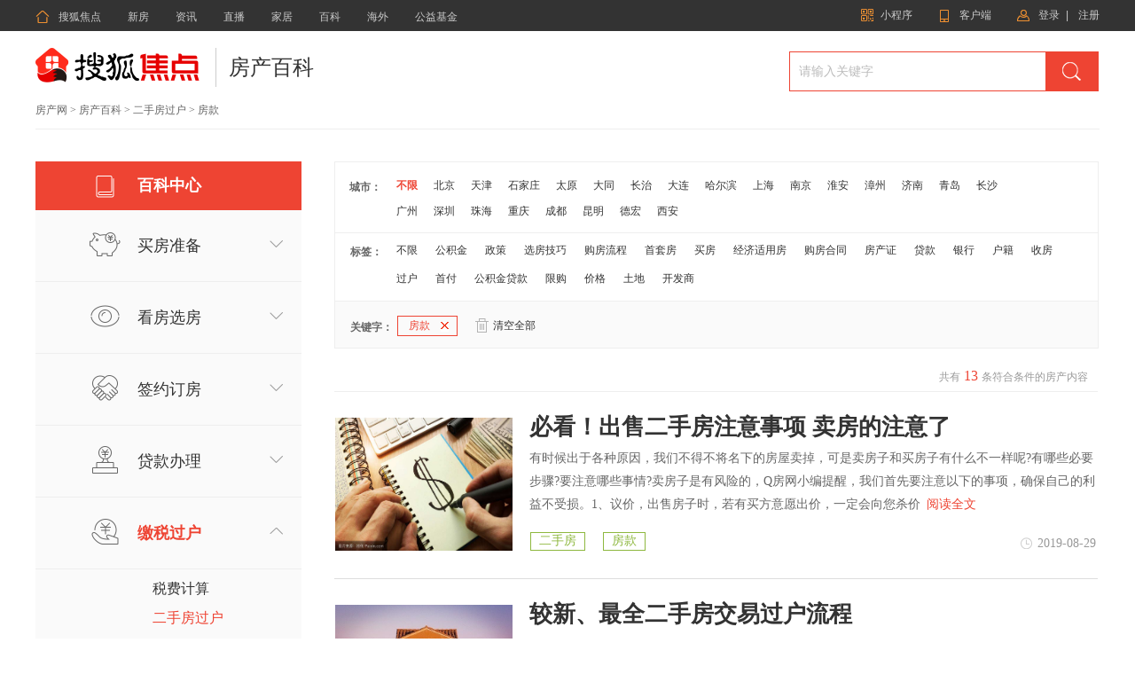

--- FILE ---
content_type: text/html;charset=UTF-8
request_url: https://baike.focus.cn/f_ershoufangguohu/b_fangkuan/
body_size: 10408
content:

<!DOCTYPE html>
<html>
<head>
    <meta charset="UTF-8">
    <meta name="viewport" content="width=device-width, initial-scale=1">
    <meta name="csrf-param" content="_csrf">
    <meta name="csrf-token" content="a3lZMUhEM2wxSBV8LjVYXzgpP304FEUJIS4/Yy83aRsvSBgHfgljKA==">
    <title>房产百科_房产知识-搜狐焦点网</title>
    <meta name="keywords" content="房产百科,房产知识,搜狐焦点网">
    <meta name="description" content="房产百科频道提供全面的房产知识相关信息，为您买房提供相关参考信息，确保您安心买房，更多信息尽在搜狐焦点网">
    <meta name="data-spm" content="shjdpc">
    <link rel="shortcut icon" href="//house.focus.cn/favicon.ico" type="image/x-icon">
    <script>
        window.FRONT_DOMAIN = 'focus.cn';
    </script>
</head>
<body data-spm="focus-baike">
<!-- siteNav begin -->
    <head><link href="https://t1-res.focus-img.cn/seo-sv/header-footer/assets/header/header.754a4cd172abe65a1da3.css" rel="stylesheet"></head><div>
    <div node-type="module" class="module-header module-header-common"
    data-city_id="1"
    data-app_id=""
    data-caijing=""
    >
       <style type="text/css">
        .module-header .header-wrap {
             font-family: "PingFang SC", Arial, "Microsoft YaHei", "微软雅黑", "宋体", simsun, sans-serif;
            -webkit-font-smoothing: antialiased;
        }
        </style>
        <!--header-->
        <div class="header-wrap clearfix">

            <div class="header-left">
                <ul class="channel-nav-list clearfix">
                    <li class="channel-nav-item">
                        <a class="channel-link" href="https://house.focus.cn/" target="_blank">
                            <span class="icon-index">&#xe843;</span>搜狐焦点</a>
                    </li>
                                           <li class="channel-nav-item">
                        <a class="channel-link" href="https://house.focus.cn/loupan/" target="_blank">新房</a>
                    </li>
                                          <li class="channel-nav-item">
                        <a class="channel-link" href="https://house.focus.cn/zixun/" target="_blank">资讯</a>
                    </li>
                                          <li class="channel-nav-item">
                        <a class="channel-link" href="https://zhibo.focus.cn/bj/" target="_blank">直播</a>
                    </li>
                                          <li class="channel-nav-item">
                        <a class="channel-link" href="https://home.focus.cn/" target="_blank">家居</a>
                    </li>
                                          <li class="channel-nav-item">
                        <a class="channel-link" href="http://baike.focus.cn/" target="_blank">百科</a>
                    </li>
                                          <li class="channel-nav-item">
                        <a class="channel-link" href="https://oversea.focus.cn/" target="_blank">海外</a>
                    </li>
                                          <li class="channel-nav-item">
                        <a class="channel-link" href="https://siyuan.focus.cn/#/" target="_blank">公益基金</a>
                    </li>
                                     </ul>
            </div>
            <div class="header-right">
                            <a href="http://about.focus.cn/item/538_0.html" class="btn btn-open-wx" target="_blank" >
                    <span class="icon2018">&#xe91d;</span>
                    <span class="txt">小程序</span>
                </a>
                            <a href="https://zhibo.focus.cn/live-download" class="btn btn-open-platform" target="_blank" style="">
                    <span class="icon">&#xe869;</span>
                    <span class="txt">客户端</span>
                </a>
                <!--<a href="https://mp.focus.cn/front/index.html#/index" class="btn btn-open-platform" target="_blank">
                    <span class="icon">&#xe98c;</span>
                    <span class="txt">开放平台</span>
                </a>-->
                <span class="unlog-wrap"  style="display:inline-block" >
                    <a href="javascript:;" class="btn btn-open-login">
                        <span class="icon">&#xe829;</span>
                        <span class="txt">登录</span>
                    </a>
                    <span class="divide-line">|</span>
                    <a href="javascript:void(0)" target="_blank" class="btn btn-open-signup">
                        <span class="icon"></span>
                        <span class="txt">注册</span>
                    </a>
                </span>
                <span class="loged-wrap"  style="display:none" >
                    <a href="https://u.focus.cn/" target="_blank" class="btn btn-info">
                        <span class="icon">&#xe829;</span>
                        <span class="txt"></span>
                    </a>
                    <span class="divide-line">|</span>
                    <a href="javascript:void(0)" class="btn btn-logout">
                        <span class="icon"></span>
                        <span class="txt">退出</span>
                    </a>
                </span>
            </div>
        </div>
    </div>
    <div node-type="module" class="common-module-login ">
    </div>
</div>
<script type="text/javascript" src="https://t1-res.focus-img.cn/seo-sv/header-footer/assets/header/header.754a4cd172abe65a1da3.js" defer></script>
<!--header html begin-->

<!--header html end-->

<div class="wrap">
    <div class="container">

        <script src="https://t1-res.focus-img.cn/baike-sv/baike/static/pc/js/jquery-1.7.2.min.js"></script>
        <link type="text/css" href="https://t1-res.focus-img.cn/baike-sv/baike/static/pc/css/reset.css" rel="stylesheet" charset="utf-8">
        <link type="text/css" href="https://t1-res.focus-img.cn/baike-sv/baike/static/pc/css/header.css"  rel="stylesheet" charset="utf-8" >


        <header>
            <div class="main-header clearfix">
                <div class="logo">
                    <a href="http://house.focus.cn" target="_b">

                        <img src="//t-res.focus-img.cn/front-end/image/focus-logo-v2/front-pc-logo2.png" alt="logo" style="width: 185px;height: 40px;">

                    </a>
                </div>
                <div class="item">
                    <a href="//baike.focus.cn" class="item-name">房产百科</a>
                </div>
                <div class="search-form clearfix">
                    <form action="/f_ershoufangguohu/b_fangkuan/" method="get"
                          target="_blank">
                        <input type="text" name="wd" maxlength="40" autocomplete="off" placeholder="请输入关键字" value="" class="form-input">
                        <input type="submit" value="" class="form-submit">
                    </form>
                    <div class="suggest-wrap">
                        <ul></ul>
                    </div>
                </div>
            </div>
            <div class="nav-sel">
                <a href="http://house.focus.cn">房产网</a> >
                <a href="/">房产百科</a> >
                                    <a href="/f_ershoufangguohu/">二手房过户</a> >
                                                    <h1>房款</h1>
                                            </div>
        </header>
        <link type="text/css" href="https://t1-res.focus-img.cn/baike-sv/baike/static/pc/css/baike_list.css"  rel="stylesheet"
              charset="utf-8" >
        <!-- 开始你们自己的页面 -->
        <div class="main-content clearfix">

            <div class="section-sidebar">
    <div class="section-nav">
        <div class="baike-ico"></div>
        <span><a href="http://baike.focus.cn/all/">百科中心</a></span>
    </div>
    <div class="section-slider-ul">
        <div class="sidebar-list">
                                                                                                                                                                                                        <div class="sec-ul1 tab-link current ">
                <div class="list-img tab1"></div>
                <a href="/f_maifangzhunbei/b_fangkuan"
                   class="side-span ">买房准备</a>
                <div   class="Arrow "></div>
            </div>
            <div   class="sec-ul-list " >
                <ul>
                                            <li>
                            <a href="/f_goufangzige/b_fangkuan/" >购房资格</a>
                        </li>
                                            <li>
                            <a href="/f_goufangzhengce/b_fangkuan/" >购房政策</a>
                        </li>
                                            <li>
                            <a href="/f_jiaoyiliucheng/b_fangkuan/" >交易流程</a>
                        </li>
                                            <li>
                            <a href="/f_zhiyezhishi/b_fangkuan/" >置业知识</a>
                        </li>
                                    </ul>
            </div>
        </div>
    </div>
    <div class="section-slider-ul">
        <div class="sidebar-list">
                                                                                                                                                            <div class="sec-ul2 tab-link current ">
                <div class="list-img tab2"></div>
                <a href="/f_kanfangxuanfang/b_fangkuan"
                   class="side-span ">看房选房</a>
                <div   class="Arrow "></div>
            </div>
            <div   class="sec-ul-list " >
                <ul>
                                            <li><a href="/f_xuanxinfang/b_fangkuan/"  >选新房</a></li>
                                            <li><a href="/f_xuanershoufang/b_fangkuan/"  >选二手房</a></li>
                                            <li><a href="/f_fangchanshuyu/b_fangkuan/"  >房产术语</a></li>
                                    </ul>
            </div>
        </div>
    </div>
    <div class="section-slider-ul">
        <div class="sidebar-list">
                                                                                                                                                            <div class="sec-ul3 tab-link current ">
                <div class="list-img tab3"></div>
                <a href="/f_qianyuedingfang/b_fangkuan"
                   class="side-span ">签约订房</a>
                <div   class="Arrow "></div>
            </div>
            <div   class="sec-ul-list " >
                <ul>
                                            <li><a href="/f_jiaodingjin/b_fangkuan/"  >交定金</a></li>
                                            <li><a href="/f_xinfangqianyue/b_fangkuan/"  >新房签约</a></li>
                                            <li><a href="/f_ershoufangqianyue/b_fangkuan/"  >二手房签约</a></li>
                                    </ul>
            </div>
        </div>
    </div>
    <div class="section-slider-ul">
        <div class="sidebar-list">
                                                                                                                                                                                                                                                                                                <div class="sec-ul4 tab-link current ">
                <div class="list-img tab4"></div>
                <a href="/f_daikuanbanli/b_fangkuan"
                   class="side-span ">贷款办理</a>
                <div   class="Arrow "></div>
            </div>
            <div   class="sec-ul-list " >
                <ul>
                                            <li><a href="/f_daikuanzhengce/b_fangkuan/"  >贷款政策</a></li>
                                            <li><a href="/f_shangyedaikuan/b_fangkuan/"  >商业贷款</a></li>
                                            <li><a href="/f_gongjijindaikuan/b_fangkuan/"  >公积金贷款</a></li>
                                            <li><a href="/f_zuhedaikuan/b_fangkuan/"  >组合贷款</a></li>
                                            <li><a href="/f_haikuanfangshi/b_fangkuan/"  >还款方式</a></li>
                                            <li><a href="/f_quankuan/b_fangkuan/"  >全款</a></li>
                                    </ul>
            </div>
        </div>
    </div>
    <div class="section-slider-ul">
        <div class="sidebar-list">
                                                                                                        <div class="sec-ul5 tab-link current sidebar-cg-border">
                <div class="list-img tab5"></div>
                <a href="/f_jiaoshuiguohu/b_fangkuan"
                   class="side-span side-span-a-cg-color">缴税过户</a>
                <div   class="Arrow Arrow-direction"></div>
            </div>
            <div   class="sec-ul-list showandhide" >
                <ul>
                                            <li><a href="/f_shuifeijisuan/b_fangkuan/" >税费计算</a></li>
                                            <li><a href="/f_ershoufangguohu/b_fangkuan/" class="sidebar-a-cg-color">二手房过户</a></li>
                                            <li><a href="/f_chanquanzhengxiangguan/b_fangkuan/" >产权证相关</a></li>
                                    </ul>
            </div>
        </div>
    </div>
    <div class="section-slider-ul">
        <div class="sidebar-list">
                                                                                                                                                                                                        <div class="sec-ul6 tab-link current ">
                <div class="list-img tab6"></div>
                <a href="/f_shoufangyanfang/b_fangkuan"
                   class="side-span ">收房验房</a>
                <div   class="Arrow "></div>
            </div>
            <div   class="sec-ul-list " >
                <ul>
                                            <li><a href="/f_yanfangxiangguan/b_fangkuan/" >验房相关</a></li>
                                            <li><a href="/f_ruzhujiaojie/b_fangkuan/" >入住交接</a></li>
                                            <li><a href="/f_tuifang/b_fangkuan/" >退房</a></li>
                                            <li><a href="/f_luohuwenti/b_fangkuan/" >落户问题</a></li>
                                    </ul>
            </div>
        </div>
    </div>
</div>
            <div class="section-search">
                <div class="tag clearfix">
                    <div class="city-tag">
                        <span>城市：</span>
                        <ul>
                            <li class="city-list">
                                <a   class="highlight"   href="/all/">不限</a>
                            </li>
                                                            <li class="city-list">
                                    <a                                        href="/bj/f_ershoufangguohu/b_fangkuan/">北京</a>
                                </li>
                                                            <li class="city-list">
                                    <a                                        href="/tj/f_ershoufangguohu/b_fangkuan/">天津</a>
                                </li>
                                                            <li class="city-list">
                                    <a                                        href="/sjz/f_ershoufangguohu/b_fangkuan/">石家庄</a>
                                </li>
                                                            <li class="city-list">
                                    <a                                        href="/ty/f_ershoufangguohu/b_fangkuan/">太原</a>
                                </li>
                                                            <li class="city-list">
                                    <a                                        href="/datong/f_ershoufangguohu/b_fangkuan/">大同</a>
                                </li>
                                                            <li class="city-list">
                                    <a                                        href="/changzhi/f_ershoufangguohu/b_fangkuan/">长治</a>
                                </li>
                                                            <li class="city-list">
                                    <a                                        href="/dl/f_ershoufangguohu/b_fangkuan/">大连</a>
                                </li>
                                                            <li class="city-list">
                                    <a                                        href="/hrb/f_ershoufangguohu/b_fangkuan/">哈尔滨</a>
                                </li>
                                                            <li class="city-list">
                                    <a                                        href="/sh/f_ershoufangguohu/b_fangkuan/">上海</a>
                                </li>
                                                            <li class="city-list">
                                    <a                                        href="/nj/f_ershoufangguohu/b_fangkuan/">南京</a>
                                </li>
                                                            <li class="city-list">
                                    <a                                        href="/huaian/f_ershoufangguohu/b_fangkuan/">淮安</a>
                                </li>
                                                            <li class="city-list">
                                    <a                                        href="/zhangzhou/f_ershoufangguohu/b_fangkuan/">漳州</a>
                                </li>
                                                            <li class="city-list">
                                    <a                                        href="/jn/f_ershoufangguohu/b_fangkuan/">济南</a>
                                </li>
                                                            <li class="city-list">
                                    <a                                        href="/qd/f_ershoufangguohu/b_fangkuan/">青岛</a>
                                </li>
                                                            <li class="city-list">
                                    <a                                        href="/cs/f_ershoufangguohu/b_fangkuan/">长沙</a>
                                </li>
                                                            <li class="city-list">
                                    <a                                        href="/gz/f_ershoufangguohu/b_fangkuan/">广州</a>
                                </li>
                                                            <li class="city-list">
                                    <a                                        href="/sz/f_ershoufangguohu/b_fangkuan/">深圳</a>
                                </li>
                                                            <li class="city-list">
                                    <a                                        href="/zh/f_ershoufangguohu/b_fangkuan/">珠海</a>
                                </li>
                                                            <li class="city-list">
                                    <a                                        href="/cq/f_ershoufangguohu/b_fangkuan/">重庆</a>
                                </li>
                                                            <li class="city-list">
                                    <a                                        href="/cd/f_ershoufangguohu/b_fangkuan/">成都</a>
                                </li>
                                                            <li class="city-list">
                                    <a                                        href="/km/f_ershoufangguohu/b_fangkuan/">昆明</a>
                                </li>
                                                            <li class="city-list">
                                    <a                                        href="/dehong/f_ershoufangguohu/b_fangkuan/">德宏</a>
                                </li>
                                                            <li class="city-list">
                                    <a                                        href="/xian/f_ershoufangguohu/b_fangkuan/">西安</a>
                                </li>
                            
                        </ul>
                    </div>
                    <div class="tag-tag">
                        <span>标签：</span>
                        <ul>
                            <li class="tag-list"><a     href="/f_ershoufangguohu/">不限</a></li>
                            <li class="tag-list"><a  href="/f_ershoufangguohu/b_gongjijin/">公积金</a></li>
                            <li class="tag-list"><a  href="/f_ershoufangguohu/b_zhengce/">政策</a></li>
                            <li class="tag-list"><a  href="/f_ershoufangguohu/b_xuanfangjiqiao/">选房技巧</a></li>
                            <li class="tag-list"><a  href="/f_ershoufangguohu/b_goufangliucheng/">购房流程</a></li>
                            <li class="tag-list"><a  href="/f_ershoufangguohu/b_shoutaofang/">首套房</a></li>
                            <li class="tag-list"><a  href="/f_ershoufangguohu/b_maifang/">买房</a></li>
                            <li class="tag-list"><a  href="/f_ershoufangguohu/b_jingjishiyongfang/">经济适用房</a></li>
                            <li class="tag-list"><a  href="/f_ershoufangguohu/b_goufanghetong/">购房合同</a></li>
                            <li class="tag-list"><a  href="/f_ershoufangguohu/b_fangchanzheng/">房产证</a></li>
                            <li class="tag-list"><a  href="/f_ershoufangguohu/b_daikuan/">贷款</a></li>
                            <li class="tag-list"><a  href="/f_ershoufangguohu/b_yinhang/">银行</a></li>
                            <li class="tag-list"><a  href="/f_ershoufangguohu/b_huji/">户籍</a></li>
                            <li class="tag-list"><a  href="/f_ershoufangguohu/b_shoufang/">收房</a></li>
                            <li class="tag-list"><a  href="/f_ershoufangguohu/b_guohu/">过户</a></li>
                            <li class="tag-list"><a  href="/f_ershoufangguohu/b_shoufu/">首付</a></li>
                            <li class="tag-list"><a  href="/f_ershoufangguohu/b_gongjijindaikuan/">公积金贷款</a></li>
                            <li class="tag-list"><a  href="/f_ershoufangguohu/b_xiangou/">限购</a></li>
                            <li class="tag-list"><a  href="/f_ershoufangguohu/b_jiage/">价格</a></li>
                            <li class="tag-list"><a  href="/f_ershoufangguohu/b_tudi/">土地</a></li>
                            <li class="tag-list"><a  href="/f_ershoufangguohu/b_kaifashang/">开发商</a></li>
                        </ul>
                    </div>
                                            <div class="keywords-tag">
                            <span class="item">关键字：</span>
                            
                                                            <a href="/f_ershoufangguohu/"
                                   class="tag_add">房款<em></em></a>
                            
                            


                            <div class="clear-tag">
                                <div class="trash-ico"></div>
                                <span><a href="/all/">清空全部</a></span>
                            </div>
                        </div>
                    
                </div>
                <div class="searchcontent">
                    <div class="total-info">
                        <span>共有<b>&nbsp;13&nbsp;</b>条符合条件的房产内容</span>
                    </div>

                                                                        <div class="content">
                                <div class="pic">
                                    <a href="/bj/detail/115171.html" target="_blank"><img  src="//imgs.focus.cn/baike/photos/201908/5d67486e9da8d.jpg"  alt=""></a>
                                </div>
                                <div class="article">
                                    <span class="article-title">
                                        <a href="/bj/detail/115171.html" target="_blank">
                                                                                                                                        必看！出售二手房注意事项 卖房的注意了
                                                                                    </a>
                                    </span>
                                    <p class="article-detail">
                                        有时候出于各种原因，我们不得不将名下的房屋卖掉，可是卖房子和买房子有什么不一样呢?有哪些必要步骤?要注意哪些事情?卖房子是有风险的，Q房网小编提醒，我们首先要注意以下的事项，确保自己的利益不受损。1、议价，出售房子时，若有买方意愿出价，一定会向您杀价
                                        <a href="/bj/detail/115171.html" target="_blank" class="read-all">阅读全文</a>
                                    </p>
                                                                                                                        <span class="article-tag"><a href="/f_ershoufangguohu/b_ershoufang/">二手房</a></span>
                                                                                    <span class="article-tag"><a href="/f_ershoufangguohu/b_fangkuan/">房款</a></span>
                                                                                                                <div class="date">
                                                                                    <div class="clock-ico"></div>
                                            <span>2019-08-29</span>
                                                                            </div>
                                </div>
                            </div>
                                                    <div class="content">
                                <div class="pic">
                                    <a href="/bj/detail/91825.html" target="_blank"><img  src="//imgs.focus.cn/upload/pics/39091/a_390903837.jpg"  alt=""></a>
                                </div>
                                <div class="article">
                                    <span class="article-title">
                                        <a href="/bj/detail/91825.html" target="_blank">
                                                                                                                                        较新、最全二手房交易过户流程
                                                                                    </a>
                                    </span>
                                    <p class="article-detail">
                                        二手房交易流程相对较复杂，不得马虎。那么二手房交易的详细流程及注意事项有哪些呢？1、产权调查首先，要仔细查看业主的房产证，注意房产证上有几个人的署名。如果有两个人，在签订后边的合同时就需要有两个人的名字;其次，看购房时的相关凭据，比如购房发票、契税发
                                        <a href="/bj/detail/91825.html" target="_blank" class="read-all">阅读全文</a>
                                    </p>
                                                                                                                        <span class="article-tag"><a href="/f_ershoufangguohu/b_ershoufang/">二手房</a></span>
                                                                                    <span class="article-tag"><a href="/f_ershoufangguohu/b_fangkuan/">房款</a></span>
                                                                                    <span class="article-tag"><a href="/f_ershoufangguohu/b_shouxu/">手续</a></span>
                                                                                                                <div class="date">
                                                                                    <div class="clock-ico"></div>
                                            <span>2017-05-05</span>
                                                                            </div>
                                </div>
                            </div>
                                                    <div class="content">
                                <div class="pic">
                                    <a href="/bj/detail/91444.html" target="_blank"><img  src="//imgs.focus.cn/upload/pics/39085/a_390845523.jpg"  alt=""></a>
                                </div>
                                <div class="article">
                                    <span class="article-title">
                                        <a href="/bj/detail/91444.html" target="_blank">
                                                                                                                                        买二手房要先确认落户问题 与难落户说拜拜
                                                                                    </a>
                                    </span>
                                    <p class="article-detail">
                                        在二手房交易纠纷中，落户问题是常见问题之一。很多购房人在买二手房时，往往更关注房源本身，更关注过户流程，却忽略了协商落户问题，导致很多购房人房子到手后，原房主却迟迟不迁走户口，自己也没办法排名前列时间解决落户问题。户口纠纷通常比较难处理，因为户籍的迁
                                        <a href="/bj/detail/91444.html" target="_blank" class="read-all">阅读全文</a>
                                    </p>
                                                                                                                        <span class="article-tag"><a href="/f_ershoufangguohu/b_zhengce/">政策</a></span>
                                                                                    <span class="article-tag"><a href="/f_ershoufangguohu/b_ershoufang/">二手房</a></span>
                                                                                    <span class="article-tag"><a href="/f_ershoufangguohu/b_fangkuan/">房款</a></span>
                                                                                                                <div class="date">
                                                                                    <div class="clock-ico"></div>
                                            <span>2017-05-03</span>
                                                                            </div>
                                </div>
                            </div>
                                                    <div class="content">
                                <div class="pic">
                                    <a href="/bj/detail/90554.html" target="_blank"><img  src="//imgs.focus.cn/upload/pics/39067/a_390662379.jpg"  alt=""></a>
                                </div>
                                <div class="article">
                                    <span class="article-title">
                                        <a href="/bj/detail/90554.html" target="_blank">
                                                                                                                                        委托他人卖房时 卖房授权委托书该怎么写？
                                                                                    </a>
                                    </span>
                                    <p class="article-detail">
                                        不少房主不再本城市或已经移居国外，在此情况下想将自己的房屋出售怎么办？此种情况就要写卖房授权委托书，去委托他人去卖房。有如此节省自己时间方式，不少房主都是雀雀欲试。委托他人卖房，卖房授权委托书你会写吗？卖房授权委托书，首先要写清楚委托人的姓名，性别，
                                        <a href="/bj/detail/90554.html" target="_blank" class="read-all">阅读全文</a>
                                    </p>
                                                                                                                        <span class="article-tag"><a href="/f_ershoufangguohu/b_fangkuan/">房款</a></span>
                                                                                    <span class="article-tag"><a href="/f_ershoufangguohu/b_maifang/">买房</a></span>
                                                                                    <span class="article-tag"><a href="/f_ershoufangguohu/b_chanquanguohu/">产权过户</a></span>
                                                                                                                <div class="date">
                                                                                    <div class="clock-ico"></div>
                                            <span>2017-04-25</span>
                                                                            </div>
                                </div>
                            </div>
                                                    <div class="content">
                                <div class="pic">
                                    <a href="/bj/detail/85807.html" target="_blank"><img  src="//imgs.focus.cn/upload/pics/38977/b_389761638.jpg"  alt=""></a>
                                </div>
                                <div class="article">
                                    <span class="article-title">
                                        <a href="/bj/detail/85807.html" target="_blank">
                                                                                                                                        买房落户成问题 如何才能避免落户矛盾
                                                                                    </a>
                                    </span>
                                    <p class="article-detail">
                                        买房落户问题是近些年房地产交易中遇到较为繁琐的情况，而且纠纷是越来越多，尤其是在二手房的交易中特别突出。
                                        <a href="/bj/detail/85807.html" target="_blank" class="read-all">阅读全文</a>
                                    </p>
                                                                                                                        <span class="article-tag"><a href="/f_ershoufangguohu/b_zhengce/">政策</a></span>
                                                                                    <span class="article-tag"><a href="/f_ershoufangguohu/b_ershoufang/">二手房</a></span>
                                                                                    <span class="article-tag"><a href="/f_ershoufangguohu/b_fangkuan/">房款</a></span>
                                                                                                                <div class="date">
                                                                                    <div class="clock-ico"></div>
                                            <span>2017-03-20</span>
                                                                            </div>
                                </div>
                            </div>
                                                    <div class="content">
                                <div class="pic">
                                    <a href="/bj/detail/79465.html" target="_blank"><img  src="//imgs.focus.cn/upload/pics/38890/b_388892042.jpg"  alt=""></a>
                                </div>
                                <div class="article">
                                    <span class="article-title">
                                        <a href="/bj/detail/79465.html" target="_blank">
                                                                                                                                        二手房银行贷款面签注意事项
                                                                                    </a>
                                    </span>
                                    <p class="article-detail">
                                        同购买新房一样，买二手房也能申请银行贷款。二手房申请房贷时，需要买卖双方一同去银行进行面签。那么二手房银行贷款面签和新房有什么不同？二手房银行贷款面签过程中有哪些注意事项，流程应该怎么走?二手房银行贷款面签注意事项：一、基本情况要在合同里列出买卖双方
                                        <a href="/bj/detail/79465.html" target="_blank" class="read-all">阅读全文</a>
                                    </p>
                                                                                                                        <span class="article-tag"><a href="/f_ershoufangguohu/b_ershoufang/">二手房</a></span>
                                                                                    <span class="article-tag"><a href="/f_ershoufangguohu/b_fangkuan/">房款</a></span>
                                                                                    <span class="article-tag"><a href="/f_ershoufangguohu/b_shuifei/">税费</a></span>
                                                                                                                <div class="date">
                                                                                    <div class="clock-ico"></div>
                                            <span>2017-02-10</span>
                                                                            </div>
                                </div>
                            </div>
                                                    <div class="content">
                                <div class="pic">
                                    <a href="/bj/detail/73162.html" target="_blank"><img  src="//imgs.focus.cn/upload/pics/38810/a_388096619.jpg"  alt=""></a>
                                </div>
                                <div class="article">
                                    <span class="article-title">
                                        <a href="/bj/detail/73162.html" target="_blank">
                                                                                                                                        买卖二手房 要注意房款和产权的交接
                                                                                    </a>
                                    </span>
                                    <p class="article-detail">
                                        在二手房交易过程中，出卖人为了保护自己的利益，一般都要求买受人先支付部分房款，然后办理过户手续，余下的房款在房产交易中心受理之后或者房屋契税交纳完毕之后支付，但是作为买受人也有一个担心如果支付了部分房款之后，房子不能过户，不能取得产权，那就比较麻烦了
                                        <a href="/bj/detail/73162.html" target="_blank" class="read-all">阅读全文</a>
                                    </p>
                                                                                                                        <span class="article-tag"><a href="/f_ershoufangguohu/b_ershoufang/">二手房</a></span>
                                                                                    <span class="article-tag"><a href="/f_ershoufangguohu/b_fangkuan/">房款</a></span>
                                                                                    <span class="article-tag"><a href="/f_ershoufangguohu/b_shouxu/">手续</a></span>
                                                                                                                <div class="date">
                                                                                    <div class="clock-ico"></div>
                                            <span>2016-12-29</span>
                                                                            </div>
                                </div>
                            </div>
                                                    <div class="content">
                                <div class="pic">
                                    <a href="/bj/detail/71163.html" target="_blank"><img  src="//imgs.focus.cn/upload/pics/38786/a_387859177.jpg"  alt=""></a>
                                </div>
                                <div class="article">
                                    <span class="article-title">
                                        <a href="/bj/detail/71163.html" target="_blank">
                                                                                                                                        谈谈二手房买卖“资金监管”这把双刃剑
                                                                                    </a>
                                    </span>
                                    <p class="article-detail">
                                        “资金监管”是二手房交易中买卖双方都会听到的一个词语，所谓资金监管是指资金监管是指买卖双方的交易资金不直接通过经纪公司，而是由房地产行政主管部门会同银行、具有担保资质的机构在银行开立的资金监管“专用账户”进行划转，该账户属于银行。当规定期限内购房者过
                                        <a href="/bj/detail/71163.html" target="_blank" class="read-all">阅读全文</a>
                                    </p>
                                                                                                                        <span class="article-tag"><a href="/f_ershoufangguohu/b_ershoufang/">二手房</a></span>
                                                                                    <span class="article-tag"><a href="/f_ershoufangguohu/b_ershoufangmaimai/">二手房买卖</a></span>
                                                                                    <span class="article-tag"><a href="/f_ershoufangguohu/b_fangkuan/">房款</a></span>
                                                                                                                <div class="date">
                                                                                    <div class="clock-ico"></div>
                                            <span>2016-12-20</span>
                                                                            </div>
                                </div>
                            </div>
                                                    <div class="content">
                                <div class="pic">
                                    <a href="/bj/detail/70335.html" target="_blank"><img  src="//imgs.focus.cn/upload/pics/38775/b_387743406.jpg"  alt=""></a>
                                </div>
                                <div class="article">
                                    <span class="article-title">
                                        <a href="/bj/detail/70335.html" target="_blank">
                                                                                                                                        买二手房须知的12项过户税费
                                                                                    </a>
                                    </span>
                                    <p class="article-detail">
                                        二手房交易流程复杂，需要缴纳的税费明细也比新房多的多。购房者知道二手房交易需要交纳一大笔税费、却不知道二手房交易到底要交纳哪些税费、每项税费的征收标准是什么。在购房之前了解清楚各项税费的收费标准，有利于减轻二手房交易过程中间的负担，有利于购房者提前规
                                        <a href="/bj/detail/70335.html" target="_blank" class="read-all">阅读全文</a>
                                    </p>
                                                                                                                        <span class="article-tag"><a href="/f_ershoufangguohu/b_ershoufang/">二手房</a></span>
                                                                                    <span class="article-tag"><a href="/f_ershoufangguohu/b_fangkuan/">房款</a></span>
                                                                                    <span class="article-tag"><a href="/f_ershoufangguohu/b_shouxu/">手续</a></span>
                                                                                                                <div class="date">
                                                                                    <div class="clock-ico"></div>
                                            <span>2016-12-15</span>
                                                                            </div>
                                </div>
                            </div>
                                                    <div class="content">
                                <div class="pic">
                                    <a href="/bj/detail/69911.html" target="_blank"><img  src="//imgs.focus.cn/upload/pics/38770/b_387691440.jpg"  alt=""></a>
                                </div>
                                <div class="article">
                                    <span class="article-title">
                                        <a href="/bj/detail/69911.html" target="_blank">
                                                                                                                                        卖房如何避免纠纷？5大问题高发点须警惕！
                                                                                    </a>
                                    </span>
                                    <p class="article-detail">
                                        　　“房”事无小事，对此，我们深信不疑。在房产交易过程中，买房人通常会被认为在处于弱势地位，于是对其各种叮咛各种防范。但是，卖房的可以高枕无忧了吗?很多卖房人委托中介后，就当了甩手掌柜，这样真的好吗?实际上，卖房纠纷也不少!“要想顺利卖房，避免纠纷，
                                        <a href="/bj/detail/69911.html" target="_blank" class="read-all">阅读全文</a>
                                    </p>
                                                                                                                        <span class="article-tag"><a href="/f_ershoufangguohu/b_ershoufang/">二手房</a></span>
                                                                                    <span class="article-tag"><a href="/f_ershoufangguohu/b_fangkuan/">房款</a></span>
                                                                                    <span class="article-tag"><a href="/f_ershoufangguohu/b_shouxu/">手续</a></span>
                                                                                                                <div class="date">
                                                                                    <div class="clock-ico"></div>
                                            <span>2016-12-14</span>
                                                                            </div>
                                </div>
                            </div>
                                                            </div>
                                    <div class="page">

                                                        <!-- 分页模板 -->

        <!--设置页码列表开始和结束  -->
    <!--如果总页数<=展示长度  -->
            <!--如果总页数>展示长度  -->
                  <span alt="上一页" title="上一页">上一页</span>
     
    <!-- 页码列表 -->
                         <a class="current" href="javascript:void(0);">1</a>
                 </>
                         <a href="http://baike.focus.cn/f_ershoufangguohu/b_fangkuan/?page=2">2</a>
                 </>
                 <a href="http://baike.focus.cn/f_ershoufangguohu/b_fangkuan/?page=2">下一页</a>
     


                    </div>
                            </div>
        </div>

        <script type="text/javascript" src="https://t1-res.focus-img.cn/baike-sv/baike/static/pc/js/baike_list.js"></script>

        
<head><link href="https://t1-res.focus-img.cn/seo-sv/header-footer/assets/footer/footer.ce2ad4622dc18cffca32.css" rel="stylesheet"></head>
<div node-type="module" class="module-footer "  data-cityid=""
         data-opca="" data-pname=""
         data-source="" data-infoid="" data-mp="">

            <div class="static-area">
                                        
            <div class="static-area-left ">
                                    <div class="left-unit">
                        <div class="left-unit-title title-1"><em class="left-unit-title-icon"></em><span>站点介绍</span></div>
                                                    <div class="left-unit-text"><a rel="nofollow" href="https://about.focus.cn/item/284_0.html"
                                                           target="_blank">焦点简介</a></div>
                                                    <div class="left-unit-text"><a rel="nofollow" href="https://about.focus.cn/item/290_0.html"
                                                           target="_blank">获奖荣誉</a></div>
                                                    <div class="left-unit-text"><a rel="nofollow" href="https://about.focus.cn/item/408_0.html"
                                                           target="_blank">投诉流程</a></div>
                                                    <div class="left-unit-text"><a rel="nofollow" href="https://house.focus.cn/seo/loupan/"
                                                           target="_blank">站点地图</a></div>
                                            </div>
                                                    <div class="left-unit">
                        <div class="left-unit-title title-2"><em class="left-unit-title-icon">&#xe98a;</em><span>产品服务</span></div>
                                                    <div class="left-unit-text"><a rel="nofollow" href="http://about.focus.cn/item/293_0.html"
                                                           target="_blank">新房业务</a></div>
                                                    <div class="left-unit-text"><a rel="nofollow" href="http://about.focus.cn/item/295_0.html"
                                                           target="_blank">家居业务</a></div>
                                                    <div class="left-unit-text"><a rel="nofollow" href="http://about.focus.cn/item/774_0.html"
                                                           target="_blank">公益基金</a></div>
                                            </div>
                
                                    <div class="left-unit">
                        <div class="left-unit-title title-4"><em class="left-unit-title-icon">&#xe990;</em><span>加盟合作</span></div>
                                                    <div class="left-unit-text"><a rel="nofollow" href="https://house.focus.cn/biz/index"
                                                           target="_blank">新房加盟</a></div>
                                                    <div class="left-unit-text"><a rel="nofollow" href="https://saas.focus.cn/"
                                                           target="_blank">产品加盟</a></div>
                                            </div>
                                                    <div class="left-unit">
                        <div class="left-unit-title title-5"><em class="icon icon2018" style="margin-right: 10px;font-size: 18px;">&#xe8c9;</em><span>房产直播</span></div>
                                                    <div class="left-unit-text"><a rel="nofollow" href="https://zhibo.focus.cn/live-download"
                                                           target="_blank">焦点好房</a></div>
                                                    <div class="left-unit-text"><a rel="nofollow" href="https://help.focus.cn/item/350_0.html"
                                                           target="_blank">应用下载</a></div>
                                                    <div class="left-unit-text"><a rel="nofollow" href="https://help.focus.cn/item/358_0.html"
                                                           target="_blank">注册登录</a></div>
                                            </div>
                            </div>

                                        
            <div class="static-area-right ">
                <div class="right-line-1">
                    <a rel="nofollow" href=" //about.focus.cn/item/292_0.html "
                       target="_blank"><span class="contact-icon">&#xe954;</span><span>联系我们</span></a>
                </div>
                <div class="right-line-2">
                    <div class="weixin">
                        <span class="weixin-icon">&#xe92e;</span>微信公众号
                        <div class="weixin-qrcode">
                            <div class="qrcode-img"><img src="https://t1.focus-img.cn/xf/xc/APdndEjkGBeimFQbp5CSpXaw26D2GFtX.jpg"></div>
                            <div class="qrcode-text">
                                <div>扫码关注<em>“搜狐焦点”</em></div>
                                <div>公众号 获取最新楼盘资讯</div>
                            </div>
                        </div>
                    </div>
                    <div class="weibo"><a rel="nofollow" href="http://weibo.com/jdfc"
                                          target="_blank"><span class="weibo-icon">&#xe930;</span><span>官方微博</span></a></div>
                </div>
                <div class="right-line-3">
                                            <p>电子邮箱：focuskf@vip.sohu.com</p>
                        <p>爱家热线：400-680-2822    每日9:00至18:00点</p>
                                    </div>
            </div>

        </div>
    
    <div class="h-area">
                                        
        
        <div class="sohu-icons">
                <div class="sohu-icons-text">Copyright <span class="fontArial">©</span> 2023 Sohu.com Inc. All Rights Reserved.
                        搜狐公司 <span class="unline"><a href="https://about.focus.cn/item/801_0.html"
                                        target="_blank">版权所有</a></span></div>
                <div class="sohu-icons-text">
                        <span class="ghs"><i></i><a rel="nofollow"
                                        href="http://www.beian.gov.cn/portal/registerSystemInfo?recordcode=11010802025475"
                                        target="_blank">京公网安备 11010802025475号</a></span>
                        <em>|</em>
                        <span><a rel="nofollow " href="http://h5.sohu.com/about/valueAddLicence.html"
                                        target="_blank">增值电信业务经营许可证B2-20090148</a></span>
                        <em>|</em>
                        <span><a rel="nofollow" href="https://beian.miit.gov.cn/"
                                        target="_blank">京ICP证030367号-5</a></span>
                        <em>|</em>
                        <span><a rel="nofollow" href="https://seo.focus.cn/static/license"
                                        target="_blank">互联网新闻信息服务许可证</a></span>
                        <em>|</em>
                        <span><a target="_blank" href="https://www.sohu.com/upload/uiue20201225/network_license.pdf"
                                        rel="nofollow">网络文化经营许可证</a></span>
                        <em>|</em>
                        <span><a target="_blank" href="http://login.focus.cn/convention/policy" rel="nofollow">焦点平台公约</a></span>

                </div>
                <div class="sohu-icons-detail">
                        <a rel="nofollow" href="https://h5.sohu.com/about/beian.html" target="_blank"><span
                                        class="icon-1">工商备案公示信息</span></a>
                        <a rel="nofollow" href="http://www.12377.cn/" target="_blank"><span class="icon-2">中国互联网举报中心</span></a>
                        <a rel="nofollow" href="http://www.cyberpolice.cn/wfjb/" target="_blank"><span
                                        class="icon-3">网络110报警服务</span></a>
                        <a rel="nofollow" href="http://www.bjjubao.org.cn/index.html " target="_blank"><span
                                        class="icon-4">北京互联网举报中心</span></a>
                        <a rel="nofollow" href="http://www.itrust.org.cn/" target="_blank"><span
                                        class="icon-5">中国互联网协会</span></a>
                        <a rel="nofollow" href="http://www.beijing.gov.cn/hudong/yonghu/static/whzf/xinxiang/"
                                target="_blank"><span class="icon-6">北京文化市场举报热线</span></a>
                </div>
        </div>

    </div>
</div>
<script type="text/javascript" src="https://t1-res.focus-img.cn/seo-sv/header-footer/assets/footer/footer.ce2ad4622dc18cffca32.js" defer></script>

<!--footer end-->

<!-- 统计代码  -->
<script type="text/javascript" src="https://t-res.focus-img.cn/front-end/stat.js"></script>
<!-- 统计代码  -->
<script>

</script>
</body>
</html>


        <input type="hidden" name="city_id" id="cityId" value="" />
        <script type="text/javascript" src="https://t1-res.focus-img.cn/baike-sv/baike/static/pc/js/common.js"></script>

        <script>
            (function(){
                var bp = document.createElement('script');
                var curProtocol = window.location.protocol.split(':')[0];
                if (curProtocol === 'https') {
                    bp.src = 'https://zz.bdstatic.com/linksubmit/push.js';
                }
                else {
                    bp.src = 'http://push.zhanzhang.baidu.com/push.js';
                }
                var s = document.getElementsByTagName("script")[0];
                s.parentNode.insertBefore(bp, s);
            })();
        </script>
        <script src="//statics.itc.cn/spm/prod/js/focus/1.0.5/spm.js" defer=""></script>


        </html>    </div>
</div>

</body>
</html>



--- FILE ---
content_type: application/javascript;charset=UTF-8
request_url: https://login.focus.cn/passport/getUserInfo?random=0.4982653938148407&callback=jQuery172020297127251304659_1768812915576&_=1768812917598
body_size: 168
content:
/**/jQuery172020297127251304659_1768812915576({"code":401,"msg":"用户未登录","errorCode":401,"errorMessage":"用户未登录"});